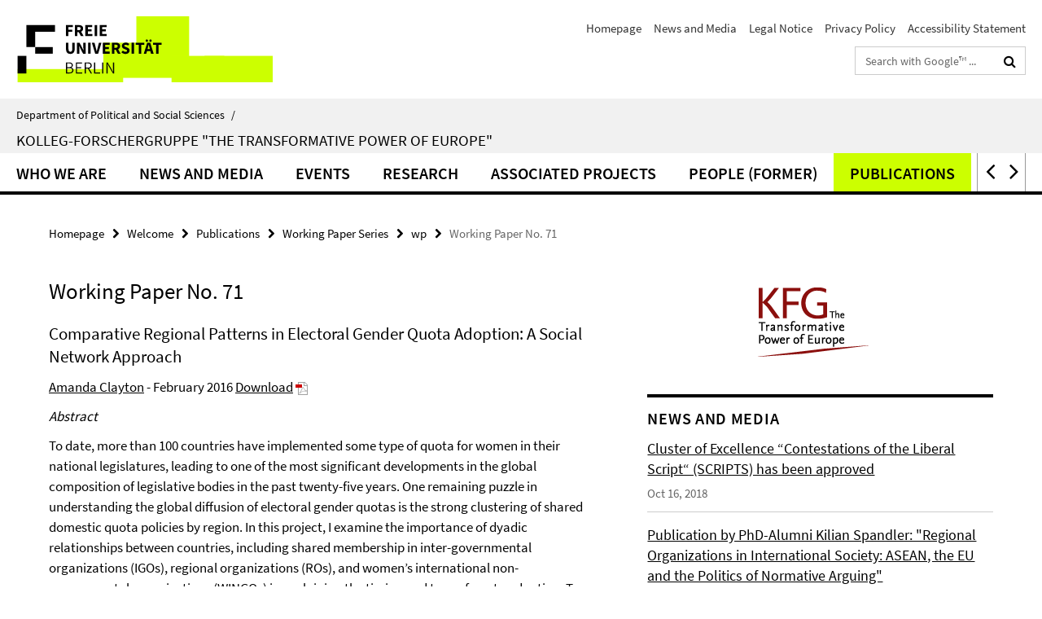

--- FILE ---
content_type: text/html; charset=utf-8
request_url: https://www.polsoz.fu-berlin.de/en/v/transformeurope/index.html?comp=navbar&irq=1&pm=0
body_size: 1862
content:
<!-- BEGIN Fragment default/26011920/navbar-wrapper/23945471/1609773117/?192015:1800 -->
<!-- BEGIN Fragment default/26011920/navbar/a53e2d91d29a8d95deca840269edd0a01eca5dca/?185015:86400 -->
<nav class="main-nav-container no-print nocontent" style="display: none;"><div class="container main-nav-container-inner"><div class="main-nav-scroll-buttons" style="display:none"><div id="main-nav-btn-scroll-left" role="button"><div class="fa fa-angle-left"></div></div><div id="main-nav-btn-scroll-right" role="button"><div class="fa fa-angle-right"></div></div></div><div class="main-nav-toggle"><span class="main-nav-toggle-text">Menu</span><span class="main-nav-toggle-icon"><span class="line"></span><span class="line"></span><span class="line"></span></span></div><ul class="main-nav level-1" id="fub-main-nav"><li class="main-nav-item level-1" data-index="0" data-menu-item-path="/en/v/transformeurope/about" data-menu-shortened="0" id="main-nav-item-about"><a class="main-nav-item-link level-1" href="/en/v/transformeurope/about/index.html">Who we are</a></li><li class="main-nav-item level-1 has-children" data-index="1" data-menu-item-path="/en/v/transformeurope/news" data-menu-shortened="0" id="main-nav-item-news"><a class="main-nav-item-link level-1" href="/en/v/transformeurope/news/index.html">News and Media</a><div class="icon-has-children"><div class="fa fa-angle-right"></div><div class="fa fa-angle-down"></div><div class="fa fa-angle-up"></div></div><div class="container main-nav-parent level-2" style="display:none"><a class="main-nav-item-link level-1" href="/en/v/transformeurope/news/index.html"><span>Overview News and Media</span></a></div><ul class="main-nav level-2"><li class="main-nav-item level-2 " data-menu-item-path="/en/v/transformeurope/news/allgemeines"><a class="main-nav-item-link level-2" href="/en/v/transformeurope/news/allgemeines/index.html">General information</a></li><li class="main-nav-item level-2 " data-menu-item-path="/en/v/transformeurope/news/KFG-in-the-Media"><a class="main-nav-item-link level-2" href="/en/v/transformeurope/news/KFG-in-the-Media/index.html">KFG in the media</a></li><li class="main-nav-item level-2 " data-menu-item-path="/en/v/transformeurope/news/Newsletter"><a class="main-nav-item-link level-2" href="/en/v/transformeurope/news/Newsletter/index.html">Newsletter</a></li><li class="main-nav-item level-2 " data-menu-item-path="/en/v/transformeurope/news/Press-Releases"><a class="main-nav-item-link level-2" href="/en/v/transformeurope/news/Press-Releases/index.html">Press Releases</a></li></ul></li><li class="main-nav-item level-1" data-index="2" data-menu-item-path="/en/v/transformeurope/events" data-menu-shortened="0" id="main-nav-item-events"><a class="main-nav-item-link level-1" href="/en/v/transformeurope/events/index.html">Events</a></li><li class="main-nav-item level-1 has-children" data-index="3" data-menu-item-path="/en/v/transformeurope/research" data-menu-shortened="0" id="main-nav-item-research"><a class="main-nav-item-link level-1" href="/en/v/transformeurope/research/index.html">Research</a><div class="icon-has-children"><div class="fa fa-angle-right"></div><div class="fa fa-angle-down"></div><div class="fa fa-angle-up"></div></div><div class="container main-nav-parent level-2" style="display:none"><a class="main-nav-item-link level-1" href="/en/v/transformeurope/research/index.html"><span>Overview Research</span></a></div><ul class="main-nav level-2"><li class="main-nav-item level-2 " data-menu-item-path="/en/v/transformeurope/research/forschungsbereich_1"><a class="main-nav-item-link level-2" href="/en/v/transformeurope/research/forschungsbereich_1/index.html">Research Area 1</a></li><li class="main-nav-item level-2 " data-menu-item-path="/en/v/transformeurope/research/forschungsbereich_2"><a class="main-nav-item-link level-2" href="/en/v/transformeurope/research/forschungsbereich_2/index.html">Research Area 2</a></li><li class="main-nav-item level-2 " data-menu-item-path="/en/v/transformeurope/research/forschungsbereich_3"><a class="main-nav-item-link level-2" href="/en/v/transformeurope/research/forschungsbereich_3/index.html">First Funding Period</a></li></ul></li><li class="main-nav-item level-1 has-children" data-index="4" data-menu-item-path="/en/v/transformeurope/Associated_Projects" data-menu-shortened="0" id="main-nav-item-Associated_Projects"><a class="main-nav-item-link level-1" href="/en/v/transformeurope/Associated_Projects/index.html">Associated Projects</a><div class="icon-has-children"><div class="fa fa-angle-right"></div><div class="fa fa-angle-down"></div><div class="fa fa-angle-up"></div></div><div class="container main-nav-parent level-2" style="display:none"><a class="main-nav-item-link level-1" href="/en/v/transformeurope/Associated_Projects/index.html"><span>Overview Associated Projects</span></a></div><ul class="main-nav level-2"><li class="main-nav-item level-2 " data-menu-item-path="/en/v/transformeurope/Associated_Projects/global_pathways"><a class="main-nav-item-link level-2" href="/en/v/transformeurope/Associated_Projects/global_pathways/index.html">Global Pathways: Knowledge Diffusion in International Relations Research (DFG-funded)</a></li><li class="main-nav-item level-2 " data-menu-item-path="/en/v/transformeurope/Associated_Projects/varieties_punishment"><a class="main-nav-item-link level-2" href="/en/v/transformeurope/Associated_Projects/varieties_punishment/index.html">Varieties of Punishment – Regional Sanctions in Theory and Practice</a></li><li class="main-nav-item level-2 has-children" data-menu-item-path="/en/v/transformeurope/Associated_Projects/Former-Projects"><a class="main-nav-item-link level-2" href="/en/v/transformeurope/Associated_Projects/Former-Projects/index.html">Former Projects</a><div class="icon-has-children"><div class="fa fa-angle-right"></div><div class="fa fa-angle-down"></div><div class="fa fa-angle-up"></div></div><ul class="main-nav level-3"><li class="main-nav-item level-3 " data-menu-item-path="/en/v/transformeurope/Associated_Projects/Former-Projects/transworld"><a class="main-nav-item-link level-3" href="/en/v/transformeurope/Associated_Projects/Former-Projects/transworld/index.html">Transworld</a></li></ul></li></ul></li><li class="main-nav-item level-1 has-children" data-index="5" data-menu-item-path="/en/v/transformeurope/people" data-menu-shortened="0" id="main-nav-item-people"><a class="main-nav-item-link level-1" href="/en/v/transformeurope/people/index.html">People (former)</a><div class="icon-has-children"><div class="fa fa-angle-right"></div><div class="fa fa-angle-down"></div><div class="fa fa-angle-up"></div></div><div class="container main-nav-parent level-2" style="display:none"><a class="main-nav-item-link level-1" href="/en/v/transformeurope/people/index.html"><span>Overview People (former)</span></a></div><ul class="main-nav level-2"><li class="main-nav-item level-2 " data-menu-item-path="/en/v/transformeurope/people/directors"><a class="main-nav-item-link level-2" href="/en/v/transformeurope/people/directors/index.html">Directors</a></li><li class="main-nav-item level-2 has-children" data-menu-item-path="/en/v/transformeurope/people/alumni"><a class="main-nav-item-link level-2" href="/en/v/transformeurope/people/alumni/index.html">Alumni</a><div class="icon-has-children"><div class="fa fa-angle-right"></div><div class="fa fa-angle-down"></div><div class="fa fa-angle-up"></div></div><ul class="main-nav level-3"><li class="main-nav-item level-3 has-children" data-menu-item-path="/en/v/transformeurope/people/alumni/senior"><a class="main-nav-item-link level-3" href="/en/v/transformeurope/people/alumni/senior/index.html">Senior Scholars</a><div class="icon-has-children"><div class="fa fa-angle-right"></div><div class="fa fa-angle-down"></div><div class="fa fa-angle-up"></div></div><ul class="main-nav level-4"><li class="main-nav-item level-4 " data-menu-item-path="/en/v/transformeurope/people/alumni/senior/Solingen"><a class="main-nav-item-link level-4" href="/en/v/transformeurope/people/alumni/senior/Solingen/index.html">Prof. Etel L. Solingen</a></li></ul></li><li class="main-nav-item level-3 " data-menu-item-path="/en/v/transformeurope/people/alumni/postdocs"><a class="main-nav-item-link level-3" href="/en/v/transformeurope/people/alumni/postdocs/index.html">PostDocs</a></li><li class="main-nav-item level-3 has-children" data-menu-item-path="/en/v/transformeurope/people/alumni/phd"><a class="main-nav-item-link level-3" href="/en/v/transformeurope/people/alumni/phd/index.html">PhD Candidates</a><div class="icon-has-children"><div class="fa fa-angle-right"></div><div class="fa fa-angle-down"></div><div class="fa fa-angle-up"></div></div><ul class="main-nav level-4"><li class="main-nav-item level-4 " data-menu-item-path="/en/v/transformeurope/people/alumni/phd/Russo"><a class="main-nav-item-link level-4" href="/en/v/transformeurope/people/alumni/phd/Russo/index.html">Dr. Alessandra Russo</a></li></ul></li><li class="main-nav-item level-3 " data-menu-item-path="/en/v/transformeurope/people/alumni/associated"><a class="main-nav-item-link level-3" href="/en/v/transformeurope/people/alumni/associated/index.html">Associated Fellows</a></li><li class="main-nav-item level-3 " data-menu-item-path="/en/v/transformeurope/people/alumni/staff"><a class="main-nav-item-link level-3" href="/en/v/transformeurope/people/alumni/staff/index.html">Staff</a></li></ul></li></ul></li><li class="main-nav-item level-1 has-children" data-index="6" data-menu-item-path="/en/v/transformeurope/publications" data-menu-shortened="0" id="main-nav-item-publications"><a class="main-nav-item-link level-1" href="/en/v/transformeurope/publications/index.html">Publications</a><div class="icon-has-children"><div class="fa fa-angle-right"></div><div class="fa fa-angle-down"></div><div class="fa fa-angle-up"></div></div><div class="container main-nav-parent level-2" style="display:none"><a class="main-nav-item-link level-1" href="/en/v/transformeurope/publications/index.html"><span>Overview Publications</span></a></div><ul class="main-nav level-2"><li class="main-nav-item level-2 " data-menu-item-path="/en/v/transformeurope/publications/working_paper"><a class="main-nav-item-link level-2" href="/en/v/transformeurope/publications/working_paper/index.html">Working Paper Series</a></li><li class="main-nav-item level-2 " data-menu-item-path="/en/v/transformeurope/publications/latest_publications"><a class="main-nav-item-link level-2" href="/en/v/transformeurope/publications/latest_publications/index.html">Recent Publications</a></li><li class="main-nav-item level-2 " data-menu-item-path="/en/v/transformeurope/publications/pb"><a class="main-nav-item-link level-2" href="/en/v/transformeurope/publications/pb/index.html">Policy Briefs</a></li><li class="main-nav-item level-2 has-children" data-menu-item-path="/en/v/transformeurope/publications/Book-Recommendations"><a class="main-nav-item-link level-2" href="/en/v/transformeurope/publications/Book-Recommendations/index.html">Book Recommendations</a><div class="icon-has-children"><div class="fa fa-angle-right"></div><div class="fa fa-angle-down"></div><div class="fa fa-angle-up"></div></div><ul class="main-nav level-3"><li class="main-nav-item level-3 " data-menu-item-path="/en/v/transformeurope/publications/Book-Recommendations/old"><a class="main-nav-item-link level-3" href="/en/v/transformeurope/publications/Book-Recommendations/old/index.html">Archive - Book Recommendations</a></li></ul></li></ul></li><li class="main-nav-item level-1 has-children" data-index="7" data-menu-item-path="/en/v/transformeurope/Join-the-KFG" data-menu-shortened="0" id="main-nav-item-Join-the-KFG"><a class="main-nav-item-link level-1" href="/en/v/transformeurope/Join-the-KFG/index.html">Join the KFG</a><div class="icon-has-children"><div class="fa fa-angle-right"></div><div class="fa fa-angle-down"></div><div class="fa fa-angle-up"></div></div><div class="container main-nav-parent level-2" style="display:none"><a class="main-nav-item-link level-1" href="/en/v/transformeurope/Join-the-KFG/index.html"><span>Overview Join the KFG</span></a></div><ul class="main-nav level-2"><li class="main-nav-item level-2 " data-menu-item-path="/en/v/transformeurope/Join-the-KFG/Fellowships-and-Grants"><a class="main-nav-item-link level-2" href="/en/v/transformeurope/Join-the-KFG/Fellowships-and-Grants/index.html">Fellowships and Grants</a></li><li class="main-nav-item level-2 " data-menu-item-path="/en/v/transformeurope/Join-the-KFG/Call-for-Papers"><a class="main-nav-item-link level-2" href="/en/v/transformeurope/Join-the-KFG/Call-for-Papers/index.html">Call for Papers</a></li></ul></li><li class="main-nav-item level-1 has-children" data-index="8" data-menu-item-path="/en/v/transformeurope/Contact" data-menu-shortened="0" id="main-nav-item-Contact"><a class="main-nav-item-link level-1" href="/en/v/transformeurope/Contact/index.html">Contact</a><div class="icon-has-children"><div class="fa fa-angle-right"></div><div class="fa fa-angle-down"></div><div class="fa fa-angle-up"></div></div><div class="container main-nav-parent level-2" style="display:none"><a class="main-nav-item-link level-1" href="/en/v/transformeurope/Contact/index.html"><span>Overview Contact</span></a></div><ul class="main-nav level-2"><li class="main-nav-item level-2 " data-menu-item-path="/en/v/transformeurope/Contact/Directions"><a class="main-nav-item-link level-2" href="/en/v/transformeurope/Contact/Directions/index.html">Directions</a></li><li class="main-nav-item level-2 " data-menu-item-path="/en/v/transformeurope/Contact/impressum"><a class="main-nav-item-link level-2" href="/en/v/transformeurope/Contact/impressum/index.html">Legal Notice</a></li><li class="main-nav-item level-2 " data-menu-item-path="/en/v/transformeurope/Contact/privacy-policy"><a class="main-nav-item-link level-2" href="/en/v/transformeurope/Contact/privacy-policy/index.html">Privacy Policy</a></li></ul></li></ul></div><div class="main-nav-flyout-global"><div class="container"></div><button id="main-nav-btn-flyout-close" type="button"><div id="main-nav-btn-flyout-close-container"><i class="fa fa-angle-up"></i></div></button></div></nav><script type="text/javascript">$(document).ready(function () { Luise.Navigation.init(); });</script><!-- END Fragment default/26011920/navbar/a53e2d91d29a8d95deca840269edd0a01eca5dca/?185015:86400 -->
<!-- END Fragment default/26011920/navbar-wrapper/23945471/1609773117/?192015:1800 -->


--- FILE ---
content_type: text/html; charset=utf-8
request_url: https://www.polsoz.fu-berlin.de/en/v/transformeurope/news/index.html?irq=1&page=1
body_size: 1083
content:
<!-- BEGIN Fragment default/26011920/news-box-wrapper/1/23947115/1498739418/?185208:113 -->
<!-- BEGIN Fragment default/26011920/news-box/1/4b9008c8d0630c7916746c8b51944b7b5c995de7/?195015:3600 -->
<a href="/en/v/transformeurope/news/allgemeines/2018_cluster.html"><div class="box-news-list-v1-element"><p class="box-news-list-v1-title"><span>Cluster of Excellence “Contestations of the Liberal Script“ (SCRIPTS) has been approved</span></p><p class="box-news-list-v1-date">Oct 16, 2018</p></div></a><a href="/en/v/transformeurope/news/allgemeines/2018_Spandler.html"><div class="box-news-list-v1-element"><p class="box-news-list-v1-title"><span>Publication by PhD-Alumni Kilian Spandler: &quot;Regional Organizations in International Society: ASEAN, the EU and the Politics of Normative Arguing&quot;</span></p><p class="box-news-list-v1-date">Oct 16, 2018</p></div></a><a href="/en/v/transformeurope/news/allgemeines/2018_WP91.html"><div class="box-news-list-v1-element"><p class="box-news-list-v1-title"><span>Working Paper No. 91 Published! Read Anett Dippner&#39;s Paper on &quot;Social Media Celebrities and Neoliberal Body Politics in China&quot; here</span></p><p class="box-news-list-v1-date">Sep 25, 2018</p></div></a><div class="cms-box-prev-next-nav box-news-list-v1-nav"><a class="cms-box-prev-next-nav-overview box-news-list-v1-nav-overview" href="/en/v/transformeurope/news/index.html" rel="contents" role="button" title="overview News and Media"><span class="icon-cds icon-cds-overview"></span></a><span class="cms-box-prev-next-nav-arrow-prev disabled box-news-list-v1-nav-arrow-prev" title="previous page"><span class="icon-cds icon-cds-arrow-prev disabled"></span></span><span class="cms-box-prev-next-nav-pagination box-news-list-v1-pagination" title="page 1 of 10 pages"> 1 / 10 </span><span class="cms-box-prev-next-nav-arrow-next box-news-list-v1-nav-arrow-next" data-ajax-url="/en/v/transformeurope/news/index.html?irq=1&amp;page=2" onclick="Luise.AjaxBoxNavigation.onClick(event, this)" rel="next" role="button" title="next page"><span class="icon-cds icon-cds-arrow-next"></span></span></div><!-- END Fragment default/26011920/news-box/1/4b9008c8d0630c7916746c8b51944b7b5c995de7/?195015:3600 -->
<!-- END Fragment default/26011920/news-box-wrapper/1/23947115/1498739418/?185208:113 -->


--- FILE ---
content_type: text/html; charset=utf-8
request_url: https://www.polsoz.fu-berlin.de/en/v/transformeurope/events/index.html?irq=1&page=1
body_size: 314
content:
<!-- BEGIN Fragment default/26011920/events-wrapper/1//23946119/1487929666/?185114:59 -->
<!-- BEGIN Fragment default/26011920/events/1/10240f044e71a1181f3055e0c451ff00514eaf07/23946119/1487929666/?195015:3600 -->
<!-- BEGIN Fragment default/26011920/events-box-wrapper/1/23946119/1487929666/?185114:59 -->
<!-- BEGIN Fragment default/26011920/events-box/solr/1/10240f044e71a1181f3055e0c451ff00514eaf07/23946119/1487929666/?185648:3600 -->
<p>Currently no events</p><a class="box-event-list-v1-link-all" href="/en/v/transformeurope/events/index.html"><i class="fa fa-chevron-right"></i>overview</a><!-- END Fragment default/26011920/events-box/solr/1/10240f044e71a1181f3055e0c451ff00514eaf07/23946119/1487929666/?185648:3600 -->
<!-- END Fragment default/26011920/events-box-wrapper/1/23946119/1487929666/?185114:59 -->
<!-- END Fragment default/26011920/events/1/10240f044e71a1181f3055e0c451ff00514eaf07/23946119/1487929666/?195015:3600 -->
<!-- END Fragment default/26011920/events-wrapper/1//23946119/1487929666/?185114:59 -->
